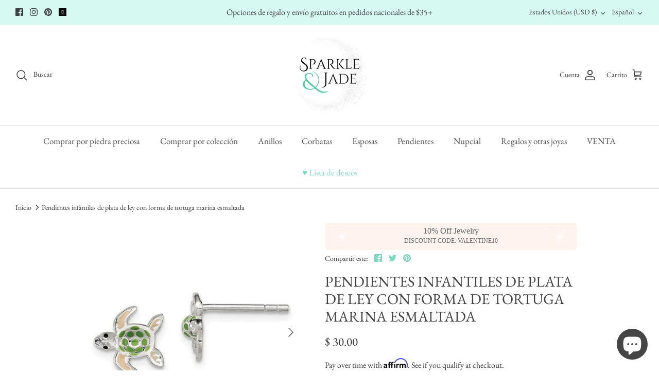

--- FILE ---
content_type: text/javascript; charset=utf-8
request_url: https://sparkleandjade.com/es/products/8x8-treated-klean-karats-polishing-cloth.js
body_size: 1300
content:
{"id":1422029389921,"title":"Paño de limpieza para pulido tratado con Klean Karats®","handle":"8x8-treated-klean-karats-polishing-cloth","description":"\u003cp\u003e \u003cspan _mce_style=\"font-size: small; font-family: arial, helvetica, sans-serif;\"\u003eTratado con ingredientes inhibidores y que combaten el deslustre y pulen de forma segura y eficaz la superficie de las joyas de oro, plata y platino.\u003cbr\u003e\u003c\/span\u003e\u003c\/p\u003e\n\n \u003cp\u003e\u003cspan _mce_style=\"font-size: small; font-family: arial, helvetica, sans-serif;\"\u003eLa tela no contiene productos químicos agresivos ni abrasivos. No tóxico y respetuoso con el medio ambiente. Fabricado en EE.UU. No lo utilice en joyas con revestimiento fino. No laves.\u003c\/span\u003e\u003c\/p\u003e\n\n\u003cp\u003e\u003c\/p\u003e\n\n\u003ctable class=\"detailsTable\"\u003e\n\n\u003ctbody\u003e\n\n\u003ctr\u003e\n\n\u003ctd\u003e Dimensiones:\u003cbr\u003e\n\n\u003c\/td\u003e\n\n\u003ctd\u003e 8x8 pulgadas o 4x4 pulgadas \u003c\/td\u003e\n\n\n\u003c\/tr\u003e\n\n\n\u003c\/tbody\u003e\n\n\n\u003c\/table\u003e\n\n\u003cp\u003e\u003c\/p\u003e\n\n\u003cp\u003e\u003cmeta charset=\"UTF-8\"\u003e \u003cspan\u003eOpciones:\u003c\/span\u003e\u003cbr\u003e \u003cspan\u003eEnvuelto individualmente: cada uno está envuelto y sellado en celofán.\u003c\/span\u003e\u003cbr\u003e \u003cspan\u003eA granel: todo en un solo cierre zip. Esta es una buena opción si sólo va a comprar uno para uso inmediato o si desea comprar muchos y envolverlos usted mismo para ahorrar costos.\u003c\/span\u003e\u003c\/p\u003e","published_at":"2018-08-28T17:05:43-07:00","created_at":"2018-08-28T17:07:09-07:00","vendor":"Sparkle \u0026 Jade","type":"Jewelry Cleaning \u0026 Care","tags":["Cleaner"],"price":475,"price_min":475,"price_max":6000,"available":true,"price_varies":true,"compare_at_price":null,"compare_at_price_min":0,"compare_at_price_max":0,"compare_at_price_varies":false,"variants":[{"id":29581011976289,"title":"4x4 \/ Envuelto individualmente","option1":"4x4","option2":"Envuelto individualmente","option3":null,"sku":"17-0790:100000:T","requires_shipping":true,"taxable":true,"featured_image":{"id":37349030494305,"product_id":1422029389921,"position":3,"created_at":"2025-10-30T16:49:28-07:00","updated_at":"2025-10-30T16:56:30-07:00","alt":"Radiant Glow ( Formerly Klean Karats ) Treated Polishing Cleaning Cloths- Sparkle \u0026 Jade-SparkleAndJade.com 17-0790:100000:T","width":640,"height":640,"src":"https:\/\/cdn.shopify.com\/s\/files\/1\/0450\/3685\/files\/148932469.jpg?v=1761868590","variant_ids":[29581011976289,41877871034465]},"available":false,"name":"Paño de limpieza para pulido tratado con Klean Karats® - 4x4 \/ Envuelto individualmente","public_title":"4x4 \/ Envuelto individualmente","options":["4x4","Envuelto individualmente"],"price":475,"weight":28,"compare_at_price":null,"inventory_quantity":0,"inventory_management":"shopify","inventory_policy":"deny","barcode":"","featured_media":{"alt":"Radiant Glow ( Formerly Klean Karats ) Treated Polishing Cleaning Cloths- Sparkle \u0026 Jade-SparkleAndJade.com 17-0790:100000:T","id":29343085363297,"position":3,"preview_image":{"aspect_ratio":1.0,"height":640,"width":640,"src":"https:\/\/cdn.shopify.com\/s\/files\/1\/0450\/3685\/files\/148932469.jpg?v=1761868590"}},"requires_selling_plan":false,"selling_plan_allocations":[]},{"id":40931851993185,"title":"4x4 \/ A granel","option1":"4x4","option2":"A granel","option3":null,"sku":"","requires_shipping":true,"taxable":true,"featured_image":{"id":33443876077665,"product_id":1422029389921,"position":5,"created_at":"2023-09-09T16:41:57-07:00","updated_at":"2025-10-30T16:56:30-07:00","alt":"Radiant Glow ( Formerly Klean Karats ) Treated Polishing Cleaning Cloths- Sparkle \u0026 Jade-SparkleAndJade.com ","width":300,"height":300,"src":"https:\/\/cdn.shopify.com\/s\/files\/1\/0450\/3685\/files\/Klean-Karatsr-Treated-Polishing-Cleaning-Cloth-17-0790100000T-3.jpg?v=1761868590","variant_ids":[40931851993185]},"available":true,"name":"Paño de limpieza para pulido tratado con Klean Karats® - 4x4 \/ A granel","public_title":"4x4 \/ A granel","options":["4x4","A granel"],"price":700,"weight":28,"compare_at_price":null,"inventory_quantity":8,"inventory_management":"shopify","inventory_policy":"deny","barcode":"","featured_media":{"alt":"Radiant Glow ( Formerly Klean Karats ) Treated Polishing Cleaning Cloths- Sparkle \u0026 Jade-SparkleAndJade.com ","id":25819711012961,"position":5,"preview_image":{"aspect_ratio":1.0,"height":300,"width":300,"src":"https:\/\/cdn.shopify.com\/s\/files\/1\/0450\/3685\/files\/Klean-Karatsr-Treated-Polishing-Cleaning-Cloth-17-0790100000T-3.jpg?v=1761868590"}},"requires_selling_plan":false,"selling_plan_allocations":[]},{"id":41877871034465,"title":"4x4 \/ Bulk Pack of 10 (unwrapped)","option1":"4x4","option2":"Bulk Pack of 10 (unwrapped)","option3":null,"sku":"","requires_shipping":true,"taxable":true,"featured_image":{"id":37349030494305,"product_id":1422029389921,"position":3,"created_at":"2025-10-30T16:49:28-07:00","updated_at":"2025-10-30T16:56:30-07:00","alt":"Radiant Glow ( Formerly Klean Karats ) Treated Polishing Cleaning Cloths- Sparkle \u0026 Jade-SparkleAndJade.com 17-0790:100000:T","width":640,"height":640,"src":"https:\/\/cdn.shopify.com\/s\/files\/1\/0450\/3685\/files\/148932469.jpg?v=1761868590","variant_ids":[29581011976289,41877871034465]},"available":false,"name":"Paño de limpieza para pulido tratado con Klean Karats® - 4x4 \/ Bulk Pack of 10 (unwrapped)","public_title":"4x4 \/ Bulk Pack of 10 (unwrapped)","options":["4x4","Bulk Pack of 10 (unwrapped)"],"price":4000,"weight":28,"compare_at_price":null,"inventory_quantity":0,"inventory_management":"shopify","inventory_policy":"deny","barcode":"","featured_media":{"alt":"Radiant Glow ( Formerly Klean Karats ) Treated Polishing Cleaning Cloths- Sparkle \u0026 Jade-SparkleAndJade.com 17-0790:100000:T","id":29343085363297,"position":3,"preview_image":{"aspect_ratio":1.0,"height":640,"width":640,"src":"https:\/\/cdn.shopify.com\/s\/files\/1\/0450\/3685\/files\/148932469.jpg?v=1761868590"}},"requires_selling_plan":false,"selling_plan_allocations":[]},{"id":12411758477409,"title":"8x8 \/ Envuelto individualmente","option1":"8x8","option2":"Envuelto individualmente","option3":null,"sku":"17-0786:302679:T","requires_shipping":true,"taxable":true,"featured_image":{"id":37349021450337,"product_id":1422029389921,"position":2,"created_at":"2025-10-30T16:45:18-07:00","updated_at":"2025-10-30T16:56:30-07:00","alt":"Radiant Glow ( Formerly Klean Karats ) Treated Polishing Cleaning Cloths- Sparkle \u0026 Jade-SparkleAndJade.com 17-0786:302679:T","width":640,"height":640,"src":"https:\/\/cdn.shopify.com\/s\/files\/1\/0450\/3685\/files\/148932465.jpg?v=1761868590","variant_ids":[12411758477409,40931852025953]},"available":true,"name":"Paño de limpieza para pulido tratado con Klean Karats® - 8x8 \/ Envuelto individualmente","public_title":"8x8 \/ Envuelto individualmente","options":["8x8","Envuelto individualmente"],"price":750,"weight":3,"compare_at_price":null,"inventory_quantity":-6,"inventory_management":"shopify","inventory_policy":"continue","barcode":"","featured_media":{"alt":"Radiant Glow ( Formerly Klean Karats ) Treated Polishing Cleaning Cloths- Sparkle \u0026 Jade-SparkleAndJade.com 17-0786:302679:T","id":29343076319329,"position":2,"preview_image":{"aspect_ratio":1.0,"height":640,"width":640,"src":"https:\/\/cdn.shopify.com\/s\/files\/1\/0450\/3685\/files\/148932465.jpg?v=1761868590"}},"requires_selling_plan":false,"selling_plan_allocations":[]},{"id":40931852025953,"title":"8x8 \/ A granel","option1":"8x8","option2":"A granel","option3":null,"sku":"17-0786:302679:T","requires_shipping":true,"taxable":true,"featured_image":{"id":37349021450337,"product_id":1422029389921,"position":2,"created_at":"2025-10-30T16:45:18-07:00","updated_at":"2025-10-30T16:56:30-07:00","alt":"Radiant Glow ( Formerly Klean Karats ) Treated Polishing Cleaning Cloths- Sparkle \u0026 Jade-SparkleAndJade.com 17-0786:302679:T","width":640,"height":640,"src":"https:\/\/cdn.shopify.com\/s\/files\/1\/0450\/3685\/files\/148932465.jpg?v=1761868590","variant_ids":[12411758477409,40931852025953]},"available":true,"name":"Paño de limpieza para pulido tratado con Klean Karats® - 8x8 \/ A granel","public_title":"8x8 \/ A granel","options":["8x8","A granel"],"price":650,"weight":28,"compare_at_price":null,"inventory_quantity":35,"inventory_management":"shopify","inventory_policy":"continue","barcode":"","featured_media":{"alt":"Radiant Glow ( Formerly Klean Karats ) Treated Polishing Cleaning Cloths- Sparkle \u0026 Jade-SparkleAndJade.com 17-0786:302679:T","id":29343076319329,"position":2,"preview_image":{"aspect_ratio":1.0,"height":640,"width":640,"src":"https:\/\/cdn.shopify.com\/s\/files\/1\/0450\/3685\/files\/148932465.jpg?v=1761868590"}},"requires_selling_plan":false,"selling_plan_allocations":[]},{"id":41877871067233,"title":"8x8 \/ Bulk Pack of 10 (unwrapped)","option1":"8x8","option2":"Bulk Pack of 10 (unwrapped)","option3":null,"sku":"17-0788:302684:T (10)","requires_shipping":true,"taxable":true,"featured_image":{"id":38133581611105,"product_id":1422029389921,"position":11,"created_at":"2025-12-22T13:41:44-08:00","updated_at":"2025-12-22T13:42:20-08:00","alt":"Radiant Glow ( Formerly Klean Karats ) Treated Polishing Cleaning Cloths- Sparkle \u0026 Jade-SparkleAndJade.com 17-0788:302684:T (10)","width":1024,"height":1024,"src":"https:\/\/cdn.shopify.com\/s\/files\/1\/0450\/3685\/files\/klean_karats_radiant_glow_8x8_pack_of_10.jpg?v=1766439740","variant_ids":[41877871067233]},"available":true,"name":"Paño de limpieza para pulido tratado con Klean Karats® - 8x8 \/ Bulk Pack of 10 (unwrapped)","public_title":"8x8 \/ Bulk Pack of 10 (unwrapped)","options":["8x8","Bulk Pack of 10 (unwrapped)"],"price":6000,"weight":142,"compare_at_price":null,"inventory_quantity":8,"inventory_management":"shopify","inventory_policy":"continue","barcode":"","featured_media":{"alt":"Radiant Glow ( Formerly Klean Karats ) Treated Polishing Cleaning Cloths- Sparkle \u0026 Jade-SparkleAndJade.com 17-0788:302684:T (10)","id":29868475318369,"position":11,"preview_image":{"aspect_ratio":1.0,"height":1024,"width":1024,"src":"https:\/\/cdn.shopify.com\/s\/files\/1\/0450\/3685\/files\/klean_karats_radiant_glow_8x8_pack_of_10.jpg?v=1766439740"}},"requires_selling_plan":false,"selling_plan_allocations":[]}],"images":["\/\/cdn.shopify.com\/s\/files\/1\/0450\/3685\/files\/Klean-Karatsr-Treated-Polishing-Cleaning-Cloth-17-0786302679T.jpeg?v=1694302912","\/\/cdn.shopify.com\/s\/files\/1\/0450\/3685\/files\/148932465.jpg?v=1761868590","\/\/cdn.shopify.com\/s\/files\/1\/0450\/3685\/files\/148932469.jpg?v=1761868590","\/\/cdn.shopify.com\/s\/files\/1\/0450\/3685\/files\/Klean-Karatsr-Treated-Polishing-Cleaning-Cloth-2.jpeg?v=1761868590","\/\/cdn.shopify.com\/s\/files\/1\/0450\/3685\/files\/Klean-Karatsr-Treated-Polishing-Cleaning-Cloth-17-0790100000T-3.jpg?v=1761868590","\/\/cdn.shopify.com\/s\/files\/1\/0450\/3685\/files\/PhotoRoom_20231126_224918.jpg?v=1761868590","\/\/cdn.shopify.com\/s\/files\/1\/0450\/3685\/files\/PhotoRoom_20231126_225003.jpg?v=1761868590","\/\/cdn.shopify.com\/s\/files\/1\/0450\/3685\/files\/PhotoRoom_20231120_202726.jpg?v=1761868590","\/\/cdn.shopify.com\/s\/files\/1\/0450\/3685\/files\/116710457.webp?v=1761868590","\/\/cdn.shopify.com\/s\/files\/1\/0450\/3685\/files\/17-07884x4wrapped.jpg?v=1761868590","\/\/cdn.shopify.com\/s\/files\/1\/0450\/3685\/files\/klean_karats_radiant_glow_8x8_pack_of_10.jpg?v=1766439740"],"featured_image":"\/\/cdn.shopify.com\/s\/files\/1\/0450\/3685\/files\/Klean-Karatsr-Treated-Polishing-Cleaning-Cloth-17-0786302679T.jpeg?v=1694302912","options":[{"name":"Tamaño","position":1,"values":["4x4","8x8"]},{"name":"Estilo","position":2,"values":["Envuelto individualmente","A granel","Bulk Pack of 10 (unwrapped)"]}],"url":"\/es\/products\/8x8-treated-klean-karats-polishing-cloth","media":[{"alt":"Klean Karats Treated Jewelry Cleaning Cloth 8x8 Inch Bulk Pack of 10- Sparkle \u0026 Jade-SparkleAndJade.com ","id":25819710849121,"position":1,"preview_image":{"aspect_ratio":1.0,"height":640,"width":640,"src":"https:\/\/cdn.shopify.com\/s\/files\/1\/0450\/3685\/files\/Klean-Karatsr-Treated-Polishing-Cleaning-Cloth-17-0786302679T.jpeg?v=1694302912"},"aspect_ratio":1.0,"height":640,"media_type":"image","src":"https:\/\/cdn.shopify.com\/s\/files\/1\/0450\/3685\/files\/Klean-Karatsr-Treated-Polishing-Cleaning-Cloth-17-0786302679T.jpeg?v=1694302912","width":640},{"alt":"Radiant Glow ( Formerly Klean Karats ) Treated Polishing Cleaning Cloths- Sparkle \u0026 Jade-SparkleAndJade.com 17-0786:302679:T","id":29343076319329,"position":2,"preview_image":{"aspect_ratio":1.0,"height":640,"width":640,"src":"https:\/\/cdn.shopify.com\/s\/files\/1\/0450\/3685\/files\/148932465.jpg?v=1761868590"},"aspect_ratio":1.0,"height":640,"media_type":"image","src":"https:\/\/cdn.shopify.com\/s\/files\/1\/0450\/3685\/files\/148932465.jpg?v=1761868590","width":640},{"alt":"Radiant Glow ( Formerly Klean Karats ) Treated Polishing Cleaning Cloths- Sparkle \u0026 Jade-SparkleAndJade.com 17-0790:100000:T","id":29343085363297,"position":3,"preview_image":{"aspect_ratio":1.0,"height":640,"width":640,"src":"https:\/\/cdn.shopify.com\/s\/files\/1\/0450\/3685\/files\/148932469.jpg?v=1761868590"},"aspect_ratio":1.0,"height":640,"media_type":"image","src":"https:\/\/cdn.shopify.com\/s\/files\/1\/0450\/3685\/files\/148932469.jpg?v=1761868590","width":640},{"alt":"Klean Karats Treated Jewelry Cleaning Cloth 8x8 Inch Bulk Pack of 10- Sparkle \u0026 Jade-SparkleAndJade.com ","id":25054660395105,"position":4,"preview_image":{"aspect_ratio":1.0,"height":640,"width":640,"src":"https:\/\/cdn.shopify.com\/s\/files\/1\/0450\/3685\/files\/Klean-Karatsr-Treated-Polishing-Cleaning-Cloth-2.jpeg?v=1761868590"},"aspect_ratio":1.0,"height":640,"media_type":"image","src":"https:\/\/cdn.shopify.com\/s\/files\/1\/0450\/3685\/files\/Klean-Karatsr-Treated-Polishing-Cleaning-Cloth-2.jpeg?v=1761868590","width":640},{"alt":"Radiant Glow ( Formerly Klean Karats ) Treated Polishing Cleaning Cloths- Sparkle \u0026 Jade-SparkleAndJade.com ","id":25819711012961,"position":5,"preview_image":{"aspect_ratio":1.0,"height":300,"width":300,"src":"https:\/\/cdn.shopify.com\/s\/files\/1\/0450\/3685\/files\/Klean-Karatsr-Treated-Polishing-Cleaning-Cloth-17-0790100000T-3.jpg?v=1761868590"},"aspect_ratio":1.0,"height":300,"media_type":"image","src":"https:\/\/cdn.shopify.com\/s\/files\/1\/0450\/3685\/files\/Klean-Karatsr-Treated-Polishing-Cleaning-Cloth-17-0790100000T-3.jpg?v=1761868590","width":300},{"alt":"Klean Karats Treated Jewelry Cleaning Cloth 8x8 Inch Bulk Pack of 10- Sparkle \u0026 Jade-SparkleAndJade.com ","id":26554576339041,"position":6,"preview_image":{"aspect_ratio":1.0,"height":1512,"width":1512,"src":"https:\/\/cdn.shopify.com\/s\/files\/1\/0450\/3685\/files\/PhotoRoom_20231126_224918.jpg?v=1761868590"},"aspect_ratio":1.0,"height":1512,"media_type":"image","src":"https:\/\/cdn.shopify.com\/s\/files\/1\/0450\/3685\/files\/PhotoRoom_20231126_224918.jpg?v=1761868590","width":1512},{"alt":"Klean Karats Treated Jewelry Cleaning Cloth 8x8 Inch Bulk Pack of 10- Sparkle \u0026 Jade-SparkleAndJade.com ","id":26554576765025,"position":7,"preview_image":{"aspect_ratio":1.0,"height":1512,"width":1512,"src":"https:\/\/cdn.shopify.com\/s\/files\/1\/0450\/3685\/files\/PhotoRoom_20231126_225003.jpg?v=1761868590"},"aspect_ratio":1.0,"height":1512,"media_type":"image","src":"https:\/\/cdn.shopify.com\/s\/files\/1\/0450\/3685\/files\/PhotoRoom_20231126_225003.jpg?v=1761868590","width":1512},{"alt":"Klean Karats Treated Jewelry Cleaning Cloth 8x8 Inch Bulk Pack of 10- Sparkle \u0026 Jade-SparkleAndJade.com ","id":26554577453153,"position":8,"preview_image":{"aspect_ratio":1.0,"height":1512,"width":1512,"src":"https:\/\/cdn.shopify.com\/s\/files\/1\/0450\/3685\/files\/PhotoRoom_20231120_202726.jpg?v=1761868590"},"aspect_ratio":1.0,"height":1512,"media_type":"image","src":"https:\/\/cdn.shopify.com\/s\/files\/1\/0450\/3685\/files\/PhotoRoom_20231120_202726.jpg?v=1761868590","width":1512},{"alt":"Radiant Glow ( Formerly Klean Karats ) Treated Polishing Cleaning Cloths- Sparkle \u0026 Jade-SparkleAndJade.com ","id":26554586464353,"position":9,"preview_image":{"aspect_ratio":1.0,"height":640,"width":640,"src":"https:\/\/cdn.shopify.com\/s\/files\/1\/0450\/3685\/files\/116710457.webp?v=1761868590"},"aspect_ratio":1.0,"height":640,"media_type":"image","src":"https:\/\/cdn.shopify.com\/s\/files\/1\/0450\/3685\/files\/116710457.webp?v=1761868590","width":640},{"alt":"Radiant Glow ( Formerly Klean Karats ) Treated Polishing Cleaning Cloths- Sparkle \u0026 Jade-SparkleAndJade.com ","id":26554648428641,"position":10,"preview_image":{"aspect_ratio":1.038,"height":500,"width":519,"src":"https:\/\/cdn.shopify.com\/s\/files\/1\/0450\/3685\/files\/17-07884x4wrapped.jpg?v=1761868590"},"aspect_ratio":1.038,"height":500,"media_type":"image","src":"https:\/\/cdn.shopify.com\/s\/files\/1\/0450\/3685\/files\/17-07884x4wrapped.jpg?v=1761868590","width":519},{"alt":"Radiant Glow ( Formerly Klean Karats ) Treated Polishing Cleaning Cloths- Sparkle \u0026 Jade-SparkleAndJade.com 17-0788:302684:T (10)","id":29868475318369,"position":11,"preview_image":{"aspect_ratio":1.0,"height":1024,"width":1024,"src":"https:\/\/cdn.shopify.com\/s\/files\/1\/0450\/3685\/files\/klean_karats_radiant_glow_8x8_pack_of_10.jpg?v=1766439740"},"aspect_ratio":1.0,"height":1024,"media_type":"image","src":"https:\/\/cdn.shopify.com\/s\/files\/1\/0450\/3685\/files\/klean_karats_radiant_glow_8x8_pack_of_10.jpg?v=1766439740","width":1024}],"requires_selling_plan":false,"selling_plan_groups":[]}

--- FILE ---
content_type: text/javascript; charset=utf-8
request_url: https://sparkleandjade.com/es/products/blitz-gem-jewelry-cleaner.js
body_size: 250
content:
{"id":6865152835681,"title":"Limpiador de joyas y gemas Blitz","handle":"blitz-gem-jewelry-cleaner","description":"\u003cp\u003e \u003cmeta charset=\"UTF-8\"\u003e\u003cspan\u003eGem \u0026amp; Jewelry Cleaner es el vendedor número uno para joyeros y clientes profesionales en todo Estados Unidos. Utilizando una fórmula suave y no tóxica, este limpiador líquido elimina la suciedad, las huellas dactilares y la acumulación de los entornos de difícil acceso de sus joyas finas favoritas. Para uso en oro, plata, platino, diamante, rubí, zafiro, topacio, amatista, aguamarina, granate, peridoto y otras gemas y joyas preciosas y semipreciosas no porosas.\u003c\/span\u003e\u003c\/p\u003e\n\n\u003cul\u003e\n\n\u003cli\u003e Incluye cesta y cepillo para una limpieza de difícil acceso.\u003c\/li\u003e\n\n\u003cli\u003e SIN AMONÍACO, No Tóxico y Respetuoso con el Medio Ambiente\u003c\/li\u003e\n\n\u003cli\u003e Hecho en los EE.UU.\u003c\/li\u003e\n\n\n\u003c\/ul\u003e\n\n\u003cp\u003e \u003cspan\u003eNOTA: Este producto no elimina el deslustre de las joyas de plata. Si desea eliminar el deslustre de las joyas de plata, pruebe\u003c\/span\u003e \u003ca href=\"https:\/\/sparkleandjade.com\/collections\/jeweler-services\/products\/silver-shine-instant-jewelry-cleaner\"\u003e\u003cspan\u003eel limpiador de joyas de plata SilverShine\u003c\/span\u003e\u003c\/a\u003e \u003cspan\u003e.\u003c\/span\u003e\u003cbr\u003e\u003cmeta charset=\"UTF-8\"\u003e\u003c\/p\u003e","published_at":"2022-09-16T23:27:06-07:00","created_at":"2022-09-16T23:27:06-07:00","vendor":"Blitz","type":"Jewelry Cleaning \u0026 Care","tags":["cf-type-jewelry-tool","Made in the USA"],"price":795,"price_min":795,"price_max":795,"available":false,"price_varies":false,"compare_at_price":null,"compare_at_price_min":0,"compare_at_price_max":0,"compare_at_price_varies":false,"variants":[{"id":40376909168737,"title":"8 oz","option1":"8 oz","option2":null,"option3":null,"sku":"","requires_shipping":true,"taxable":true,"featured_image":null,"available":false,"name":"Limpiador de joyas y gemas Blitz - 8 oz","public_title":"8 oz","options":["8 oz"],"price":795,"weight":283,"compare_at_price":null,"inventory_quantity":0,"inventory_management":"shopify","inventory_policy":"deny","barcode":"","requires_selling_plan":false,"selling_plan_allocations":[]}],"images":["\/\/cdn.shopify.com\/s\/files\/1\/0450\/3685\/files\/Blitz-Gem-Jewelry-Cleaner.jpg?v=1687068830"],"featured_image":"\/\/cdn.shopify.com\/s\/files\/1\/0450\/3685\/files\/Blitz-Gem-Jewelry-Cleaner.jpg?v=1687068830","options":[{"name":"Tamaño","position":1,"values":["8 oz"]}],"url":"\/es\/products\/blitz-gem-jewelry-cleaner","media":[{"alt":"Blitz Gem \u0026 Jewelry Cleaner- Sparkle \u0026 Jade-SparkleAndJade.com ","id":25057671315553,"position":1,"preview_image":{"aspect_ratio":0.889,"height":450,"width":400,"src":"https:\/\/cdn.shopify.com\/s\/files\/1\/0450\/3685\/files\/Blitz-Gem-Jewelry-Cleaner.jpg?v=1687068830"},"aspect_ratio":0.889,"height":450,"media_type":"image","src":"https:\/\/cdn.shopify.com\/s\/files\/1\/0450\/3685\/files\/Blitz-Gem-Jewelry-Cleaner.jpg?v=1687068830","width":400}],"requires_selling_plan":false,"selling_plan_groups":[]}

--- FILE ---
content_type: text/javascript; charset=utf-8
request_url: https://sparkleandjade.com/es/products/wrap.js
body_size: 2147
content:
{"id":6865102766177,"title":"Opciones de regalo","handle":"wrap","description":"\u003cp\u003e Proporcionamos joyeros o carteras con todas nuestras joyas sin cargo adicional.\u003c\/p\u003e\n\u003cp\u003e\u003cbr\u003e\u003c\/p\u003e\n\u003cp\u003e Para darle un toque adicional, ofrecemos mejoras para nuestra línea de cajas brillantes premium que vienen preparadas en una caja de regalo blanca y papel de seda. Tenga en cuenta: Las cajas brillantes premium solo están disponibles para anillos, collares, colgantes, aretes y pulseras de tenis. (no para figuras o artículos grandes)\u003c\/p\u003e\n\u003cp\u003e\u003cbr\u003e\u003c\/p\u003e\n\u003cp\u003e Por un pequeño cargo podemos envolver su artículo para regalarlo con varias opciones para elegir.\u003c\/p\u003e\n\u003cp\u003e\u003cbr\u003e\u003c\/p\u003e\n\u003cp\u003e Si tiene alguna solicitud especial, no dude en comunicarse con nuestro equipo.\u003c\/p\u003e","published_at":"2026-01-19T08:59:17-08:00","created_at":"2022-09-16T22:07:01-07:00","vendor":"Gift","type":"Gift","tags":["exclude-recommendations","globo-product-options","judgeme_excluded","ship_add on"],"price":0,"price_min":0,"price_max":500,"available":true,"price_varies":true,"compare_at_price":150,"compare_at_price_min":150,"compare_at_price_max":250,"compare_at_price_varies":true,"variants":[{"id":41918616633441,"title":"Gift Receipt - No Invoice","option1":"Gift Receipt - No Invoice","option2":null,"option3":null,"sku":"","requires_shipping":false,"taxable":false,"featured_image":{"id":39255645519969,"product_id":6865102766177,"position":1,"created_at":"2026-01-16T11:37:43-08:00","updated_at":"2026-01-16T11:37:58-08:00","alt":"Gift Options with Purchase- Sparkle \u0026 Jade-SparkleAndJade.com ","width":800,"height":800,"src":"https:\/\/cdn.shopify.com\/s\/files\/1\/0450\/3685\/files\/Gift.png?v=1768592278","variant_ids":[41918616633441]},"available":true,"name":"Opciones de regalo - Gift Receipt - No Invoice","public_title":"Gift Receipt - No Invoice","options":["Gift Receipt - No Invoice"],"price":0,"weight":0,"compare_at_price":null,"inventory_quantity":-318,"inventory_management":null,"inventory_policy":"continue","barcode":"","featured_media":{"alt":"Gift Options with Purchase- Sparkle \u0026 Jade-SparkleAndJade.com ","id":30015156387937,"position":1,"preview_image":{"aspect_ratio":1.0,"height":800,"width":800,"src":"https:\/\/cdn.shopify.com\/s\/files\/1\/0450\/3685\/files\/Gift.png?v=1768592278"}},"requires_selling_plan":false,"selling_plan_allocations":[]},{"id":41918620860513,"title":"3\" or 4\" Small\/Medium White Gift Box w\/ Red Bow (fits ring, earrings or necklace)","option1":"3\" or 4\" Small\/Medium White Gift Box w\/ Red Bow (fits ring, earrings or necklace)","option2":null,"option3":null,"sku":"","requires_shipping":false,"taxable":true,"featured_image":{"id":36001261387873,"product_id":6865102766177,"position":3,"created_at":"2024-12-26T13:28:36-08:00","updated_at":"2026-01-16T11:37:58-08:00","alt":"Gift Options with Purchase- Sparkle \u0026 Jade-SparkleAndJade.com ","width":500,"height":500,"src":"https:\/\/cdn.shopify.com\/s\/files\/1\/0450\/3685\/files\/1733172586311.png?v=1768592278","variant_ids":[41918620860513]},"available":true,"name":"Opciones de regalo - 3\" or 4\" Small\/Medium White Gift Box w\/ Red Bow (fits ring, earrings or necklace)","public_title":"3\" or 4\" Small\/Medium White Gift Box w\/ Red Bow (fits ring, earrings or necklace)","options":["3\" or 4\" Small\/Medium White Gift Box w\/ Red Bow (fits ring, earrings or necklace)"],"price":0,"weight":57,"compare_at_price":200,"inventory_quantity":9,"inventory_management":"shopify","inventory_policy":"deny","barcode":"","featured_media":{"alt":"Gift Options with Purchase- Sparkle \u0026 Jade-SparkleAndJade.com ","id":28270753382497,"position":3,"preview_image":{"aspect_ratio":1.0,"height":500,"width":500,"src":"https:\/\/cdn.shopify.com\/s\/files\/1\/0450\/3685\/files\/1733172586311.png?v=1768592278"}},"requires_selling_plan":false,"selling_plan_allocations":[]},{"id":41918734762081,"title":"3\" SMALL Pink Gift Box w\/ Bow (fits ring, earrings or small pendant)","option1":"3\" SMALL Pink Gift Box w\/ Bow (fits ring, earrings or small pendant)","option2":null,"option3":null,"sku":"","requires_shipping":false,"taxable":true,"featured_image":{"id":36097325760609,"product_id":6865102766177,"position":2,"created_at":"2025-01-28T11:48:42-08:00","updated_at":"2026-01-16T11:37:58-08:00","alt":"Gift Options with Purchase- Sparkle \u0026 Jade-SparkleAndJade.com ","width":766,"height":918,"src":"https:\/\/cdn.shopify.com\/s\/files\/1\/0450\/3685\/files\/51npCHOaw2L._AC_SL1500.jpg?v=1768592278","variant_ids":[41918734762081]},"available":true,"name":"Opciones de regalo - 3\" SMALL Pink Gift Box w\/ Bow (fits ring, earrings or small pendant)","public_title":"3\" SMALL Pink Gift Box w\/ Bow (fits ring, earrings or small pendant)","options":["3\" SMALL Pink Gift Box w\/ Bow (fits ring, earrings or small pendant)"],"price":0,"weight":57,"compare_at_price":200,"inventory_quantity":11,"inventory_management":"shopify","inventory_policy":"deny","barcode":"","featured_media":{"alt":"Gift Options with Purchase- Sparkle \u0026 Jade-SparkleAndJade.com ","id":28344825184353,"position":2,"preview_image":{"aspect_ratio":0.834,"height":918,"width":766,"src":"https:\/\/cdn.shopify.com\/s\/files\/1\/0450\/3685\/files\/51npCHOaw2L._AC_SL1500.jpg?v=1768592278"}},"requires_selling_plan":false,"selling_plan_allocations":[]},{"id":41918704713825,"title":"3\" or 4\" Small\/Medium White Gift Box w\/ Silver Bow (fits ring, earrings or necklace)","option1":"3\" or 4\" Small\/Medium White Gift Box w\/ Silver Bow (fits ring, earrings or necklace)","option2":null,"option3":null,"sku":"","requires_shipping":false,"taxable":true,"featured_image":{"id":36001261486177,"product_id":6865102766177,"position":4,"created_at":"2024-12-26T13:28:36-08:00","updated_at":"2026-01-16T11:37:58-08:00","alt":"Gift Options with Purchase- Sparkle \u0026 Jade-SparkleAndJade.com ","width":500,"height":500,"src":"https:\/\/cdn.shopify.com\/s\/files\/1\/0450\/3685\/files\/1733173657898.png?v=1768592278","variant_ids":[41918704713825]},"available":true,"name":"Opciones de regalo - 3\" or 4\" Small\/Medium White Gift Box w\/ Silver Bow (fits ring, earrings or necklace)","public_title":"3\" or 4\" Small\/Medium White Gift Box w\/ Silver Bow (fits ring, earrings or necklace)","options":["3\" or 4\" Small\/Medium White Gift Box w\/ Silver Bow (fits ring, earrings or necklace)"],"price":0,"weight":57,"compare_at_price":200,"inventory_quantity":9,"inventory_management":"shopify","inventory_policy":"deny","barcode":"","featured_media":{"alt":"Gift Options with Purchase- Sparkle \u0026 Jade-SparkleAndJade.com ","id":28270753480801,"position":4,"preview_image":{"aspect_ratio":1.0,"height":500,"width":500,"src":"https:\/\/cdn.shopify.com\/s\/files\/1\/0450\/3685\/files\/1733173657898.png?v=1768592278"}},"requires_selling_plan":false,"selling_plan_allocations":[]},{"id":41918739087457,"title":"3\" SMALL Opalescent Gift Box w\/ Bow (fits ring, earrings or small pendant)","option1":"3\" SMALL Opalescent Gift Box w\/ Bow (fits ring, earrings or small pendant)","option2":null,"option3":null,"sku":"","requires_shipping":false,"taxable":true,"featured_image":{"id":36001261518945,"product_id":6865102766177,"position":5,"created_at":"2024-12-26T13:28:36-08:00","updated_at":"2026-01-16T11:37:58-08:00","alt":"Gift Options with Purchase- Sparkle \u0026 Jade-SparkleAndJade.com ","width":500,"height":500,"src":"https:\/\/cdn.shopify.com\/s\/files\/1\/0450\/3685\/files\/1733173707825.jpg?v=1768592278","variant_ids":[41918739087457]},"available":false,"name":"Opciones de regalo - 3\" SMALL Opalescent Gift Box w\/ Bow (fits ring, earrings or small pendant)","public_title":"3\" SMALL Opalescent Gift Box w\/ Bow (fits ring, earrings or small pendant)","options":["3\" SMALL Opalescent Gift Box w\/ Bow (fits ring, earrings or small pendant)"],"price":0,"weight":28,"compare_at_price":200,"inventory_quantity":0,"inventory_management":"shopify","inventory_policy":"deny","barcode":"","featured_media":{"alt":"Gift Options with Purchase- Sparkle \u0026 Jade-SparkleAndJade.com ","id":28270753513569,"position":5,"preview_image":{"aspect_ratio":1.0,"height":500,"width":500,"src":"https:\/\/cdn.shopify.com\/s\/files\/1\/0450\/3685\/files\/1733173707825.jpg?v=1768592278"}},"requires_selling_plan":false,"selling_plan_allocations":[]},{"id":41918713528417,"title":"4\" Medium Silver Gift Box w\/ White Bow (fits ring, earrings or necklace)","option1":"4\" Medium Silver Gift Box w\/ White Bow (fits ring, earrings or necklace)","option2":null,"option3":null,"sku":"","requires_shipping":false,"taxable":true,"featured_image":{"id":36001261551713,"product_id":6865102766177,"position":6,"created_at":"2024-12-26T13:28:36-08:00","updated_at":"2026-01-16T11:37:58-08:00","alt":"Gift Options with Purchase- Sparkle \u0026 Jade-SparkleAndJade.com ","width":500,"height":500,"src":"https:\/\/cdn.shopify.com\/s\/files\/1\/0450\/3685\/files\/1733173758583.jpg?v=1768592278","variant_ids":[41918713528417]},"available":true,"name":"Opciones de regalo - 4\" Medium Silver Gift Box w\/ White Bow (fits ring, earrings or necklace)","public_title":"4\" Medium Silver Gift Box w\/ White Bow (fits ring, earrings or necklace)","options":["4\" Medium Silver Gift Box w\/ White Bow (fits ring, earrings or necklace)"],"price":0,"weight":85,"compare_at_price":250,"inventory_quantity":5,"inventory_management":"shopify","inventory_policy":"deny","barcode":"","featured_media":{"alt":"Gift Options with Purchase- Sparkle \u0026 Jade-SparkleAndJade.com ","id":28270753546337,"position":6,"preview_image":{"aspect_ratio":1.0,"height":500,"width":500,"src":"https:\/\/cdn.shopify.com\/s\/files\/1\/0450\/3685\/files\/1733173758583.jpg?v=1768592278"}},"requires_selling_plan":false,"selling_plan_allocations":[]},{"id":41918620991585,"title":"6\" Large Silver Gift Box w\/ Bow (fits multiple items)","option1":"6\" Large Silver Gift Box w\/ Bow (fits multiple items)","option2":null,"option3":null,"sku":"","requires_shipping":false,"taxable":true,"featured_image":{"id":36001261584481,"product_id":6865102766177,"position":7,"created_at":"2024-12-26T13:28:36-08:00","updated_at":"2026-01-16T11:37:58-08:00","alt":"Gift Options with Purchase- Sparkle \u0026 Jade-SparkleAndJade.com ","width":500,"height":500,"src":"https:\/\/cdn.shopify.com\/s\/files\/1\/0450\/3685\/files\/1733173775037.jpg?v=1768592278","variant_ids":[41918620991585]},"available":false,"name":"Opciones de regalo - 6\" Large Silver Gift Box w\/ Bow (fits multiple items)","public_title":"6\" Large Silver Gift Box w\/ Bow (fits multiple items)","options":["6\" Large Silver Gift Box w\/ Bow (fits multiple items)"],"price":500,"weight":113,"compare_at_price":null,"inventory_quantity":0,"inventory_management":"shopify","inventory_policy":"deny","barcode":"","featured_media":{"alt":"Gift Options with Purchase- Sparkle \u0026 Jade-SparkleAndJade.com ","id":28270753579105,"position":7,"preview_image":{"aspect_ratio":1.0,"height":500,"width":500,"src":"https:\/\/cdn.shopify.com\/s\/files\/1\/0450\/3685\/files\/1733173775037.jpg?v=1768592278"}},"requires_selling_plan":false,"selling_plan_allocations":[]},{"id":41918763860065,"title":"Mini White Gift Tote (fits one small item - ring, earrings or small pendant)","option1":"Mini White Gift Tote (fits one small item - ring, earrings or small pendant)","option2":null,"option3":null,"sku":"","requires_shipping":false,"taxable":true,"featured_image":{"id":36001261617249,"product_id":6865102766177,"position":8,"created_at":"2024-12-26T13:28:36-08:00","updated_at":"2026-01-16T11:37:58-08:00","alt":"Gift Options with Purchase- Sparkle \u0026 Jade-SparkleAndJade.com ","width":500,"height":500,"src":"https:\/\/cdn.shopify.com\/s\/files\/1\/0450\/3685\/files\/1733174763313.png?v=1768592278","variant_ids":[41918763860065]},"available":true,"name":"Opciones de regalo - Mini White Gift Tote (fits one small item - ring, earrings or small pendant)","public_title":"Mini White Gift Tote (fits one small item - ring, earrings or small pendant)","options":["Mini White Gift Tote (fits one small item - ring, earrings or small pendant)"],"price":0,"weight":28,"compare_at_price":150,"inventory_quantity":7,"inventory_management":"shopify","inventory_policy":"deny","barcode":"","featured_media":{"alt":"Gift Options with Purchase- Sparkle \u0026 Jade-SparkleAndJade.com ","id":28270753611873,"position":8,"preview_image":{"aspect_ratio":1.0,"height":500,"width":500,"src":"https:\/\/cdn.shopify.com\/s\/files\/1\/0450\/3685\/files\/1733174763313.png?v=1768592278"}},"requires_selling_plan":false,"selling_plan_allocations":[]}],"images":["\/\/cdn.shopify.com\/s\/files\/1\/0450\/3685\/files\/Gift.png?v=1768592278","\/\/cdn.shopify.com\/s\/files\/1\/0450\/3685\/files\/51npCHOaw2L._AC_SL1500.jpg?v=1768592278","\/\/cdn.shopify.com\/s\/files\/1\/0450\/3685\/files\/1733172586311.png?v=1768592278","\/\/cdn.shopify.com\/s\/files\/1\/0450\/3685\/files\/1733173657898.png?v=1768592278","\/\/cdn.shopify.com\/s\/files\/1\/0450\/3685\/files\/1733173707825.jpg?v=1768592278","\/\/cdn.shopify.com\/s\/files\/1\/0450\/3685\/files\/1733173758583.jpg?v=1768592278","\/\/cdn.shopify.com\/s\/files\/1\/0450\/3685\/files\/1733173775037.jpg?v=1768592278","\/\/cdn.shopify.com\/s\/files\/1\/0450\/3685\/files\/1733174763313.png?v=1768592278","\/\/cdn.shopify.com\/s\/files\/1\/0450\/3685\/files\/1679301813253_77c32ba0-c818-4e11-b0d0-06fa82218b3e.jpg?v=1768592278"],"featured_image":"\/\/cdn.shopify.com\/s\/files\/1\/0450\/3685\/files\/Gift.png?v=1768592278","options":[{"name":"Título","position":1,"values":["Gift Receipt - No Invoice","3\" or 4\" Small\/Medium White Gift Box w\/ Red Bow (fits ring, earrings or necklace)","3\" SMALL Pink Gift Box w\/ Bow (fits ring, earrings or small pendant)","3\" or 4\" Small\/Medium White Gift Box w\/ Silver Bow (fits ring, earrings or necklace)","3\" SMALL Opalescent Gift Box w\/ Bow (fits ring, earrings or small pendant)","4\" Medium Silver Gift Box w\/ White Bow (fits ring, earrings or necklace)","6\" Large Silver Gift Box w\/ Bow (fits multiple items)","Mini White Gift Tote (fits one small item - ring, earrings or small pendant)"]}],"url":"\/es\/products\/wrap","media":[{"alt":"Gift Options with Purchase- Sparkle \u0026 Jade-SparkleAndJade.com ","id":30015156387937,"position":1,"preview_image":{"aspect_ratio":1.0,"height":800,"width":800,"src":"https:\/\/cdn.shopify.com\/s\/files\/1\/0450\/3685\/files\/Gift.png?v=1768592278"},"aspect_ratio":1.0,"height":800,"media_type":"image","src":"https:\/\/cdn.shopify.com\/s\/files\/1\/0450\/3685\/files\/Gift.png?v=1768592278","width":800},{"alt":"Gift Options with Purchase- Sparkle \u0026 Jade-SparkleAndJade.com ","id":28344825184353,"position":2,"preview_image":{"aspect_ratio":0.834,"height":918,"width":766,"src":"https:\/\/cdn.shopify.com\/s\/files\/1\/0450\/3685\/files\/51npCHOaw2L._AC_SL1500.jpg?v=1768592278"},"aspect_ratio":0.834,"height":918,"media_type":"image","src":"https:\/\/cdn.shopify.com\/s\/files\/1\/0450\/3685\/files\/51npCHOaw2L._AC_SL1500.jpg?v=1768592278","width":766},{"alt":"Gift Options with Purchase- Sparkle \u0026 Jade-SparkleAndJade.com ","id":28270753382497,"position":3,"preview_image":{"aspect_ratio":1.0,"height":500,"width":500,"src":"https:\/\/cdn.shopify.com\/s\/files\/1\/0450\/3685\/files\/1733172586311.png?v=1768592278"},"aspect_ratio":1.0,"height":500,"media_type":"image","src":"https:\/\/cdn.shopify.com\/s\/files\/1\/0450\/3685\/files\/1733172586311.png?v=1768592278","width":500},{"alt":"Gift Options with Purchase- Sparkle \u0026 Jade-SparkleAndJade.com ","id":28270753480801,"position":4,"preview_image":{"aspect_ratio":1.0,"height":500,"width":500,"src":"https:\/\/cdn.shopify.com\/s\/files\/1\/0450\/3685\/files\/1733173657898.png?v=1768592278"},"aspect_ratio":1.0,"height":500,"media_type":"image","src":"https:\/\/cdn.shopify.com\/s\/files\/1\/0450\/3685\/files\/1733173657898.png?v=1768592278","width":500},{"alt":"Gift Options with Purchase- Sparkle \u0026 Jade-SparkleAndJade.com ","id":28270753513569,"position":5,"preview_image":{"aspect_ratio":1.0,"height":500,"width":500,"src":"https:\/\/cdn.shopify.com\/s\/files\/1\/0450\/3685\/files\/1733173707825.jpg?v=1768592278"},"aspect_ratio":1.0,"height":500,"media_type":"image","src":"https:\/\/cdn.shopify.com\/s\/files\/1\/0450\/3685\/files\/1733173707825.jpg?v=1768592278","width":500},{"alt":"Gift Options with Purchase- Sparkle \u0026 Jade-SparkleAndJade.com ","id":28270753546337,"position":6,"preview_image":{"aspect_ratio":1.0,"height":500,"width":500,"src":"https:\/\/cdn.shopify.com\/s\/files\/1\/0450\/3685\/files\/1733173758583.jpg?v=1768592278"},"aspect_ratio":1.0,"height":500,"media_type":"image","src":"https:\/\/cdn.shopify.com\/s\/files\/1\/0450\/3685\/files\/1733173758583.jpg?v=1768592278","width":500},{"alt":"Gift Options with Purchase- Sparkle \u0026 Jade-SparkleAndJade.com ","id":28270753579105,"position":7,"preview_image":{"aspect_ratio":1.0,"height":500,"width":500,"src":"https:\/\/cdn.shopify.com\/s\/files\/1\/0450\/3685\/files\/1733173775037.jpg?v=1768592278"},"aspect_ratio":1.0,"height":500,"media_type":"image","src":"https:\/\/cdn.shopify.com\/s\/files\/1\/0450\/3685\/files\/1733173775037.jpg?v=1768592278","width":500},{"alt":"Gift Options with Purchase- Sparkle \u0026 Jade-SparkleAndJade.com ","id":28270753611873,"position":8,"preview_image":{"aspect_ratio":1.0,"height":500,"width":500,"src":"https:\/\/cdn.shopify.com\/s\/files\/1\/0450\/3685\/files\/1733174763313.png?v=1768592278"},"aspect_ratio":1.0,"height":500,"media_type":"image","src":"https:\/\/cdn.shopify.com\/s\/files\/1\/0450\/3685\/files\/1733174763313.png?v=1768592278","width":500},{"alt":"Gift Options with Purchase- Sparkle \u0026 Jade-SparkleAndJade.com ","id":28270753349729,"position":9,"preview_image":{"aspect_ratio":1.0,"height":2048,"width":2048,"src":"https:\/\/cdn.shopify.com\/s\/files\/1\/0450\/3685\/files\/1679301813253_77c32ba0-c818-4e11-b0d0-06fa82218b3e.jpg?v=1768592278"},"aspect_ratio":1.0,"height":2048,"media_type":"image","src":"https:\/\/cdn.shopify.com\/s\/files\/1\/0450\/3685\/files\/1679301813253_77c32ba0-c818-4e11-b0d0-06fa82218b3e.jpg?v=1768592278","width":2048}],"requires_selling_plan":false,"selling_plan_groups":[]}

--- FILE ---
content_type: text/javascript; charset=utf-8
request_url: https://sparkleandjade.com/es/products/black-mini-engagement-ring-box-pocket-sized.js
body_size: 737
content:
{"id":7049335636065,"title":"Mini caja negra para anillos de compromiso - Tamaño de bolsillo","handle":"black-mini-engagement-ring-box-pocket-sized","description":"\u003cp\u003e Esta discreta caja para anillos de compromiso de tamaño bolsillo es perfecta para propuestas sorpresa. Es liviano y pequeño, lo que facilita su transporte. El diseño en negro lo convierte en una forma sofisticada y sutil de sorprender a tu amor.\u003c\/p\u003e\n\n\u003ctable class=\"detailsTable\"\u003e\n\n\u003ctbody\u003e\n\n\u003ctr\u003e\n\n\u003ctd\u003e Aprox. Longitud:\u003c\/td\u003e\n\n\u003ctd\u003e 3\/4 pulg.\u003c\/td\u003e\n\n\n\u003c\/tr\u003e\n\n\u003ctr\u003e\n\n\u003ctd\u003e Aprox. Ancho:\u003c\/td\u003e\n\n\u003ctd\u003e 1 1\/2 pulgadas\u003c\/td\u003e\n\n\n\u003c\/tr\u003e\n\n\u003ctr\u003e\n\n\u003ctd\u003e Aprox. Altura:\u003c\/td\u003e\n\n\u003ctd\u003e 1 1\/4 pulg.\u003c\/td\u003e\n\n\n\u003c\/tr\u003e\n\n\u003ctr\u003e\n\n\u003ctd\u003e Materiales interiores:\u003c\/td\u003e\n\n\u003ctd\u003e Ante\u003c\/td\u003e\n\n\n\u003c\/tr\u003e\n\n\u003ctr\u003e\n\n\u003ctd\u003e Color interior:\u003c\/td\u003e\n\n\u003ctd\u003e Negro\u003c\/td\u003e\n\n\n\u003c\/tr\u003e\n\n\n\u003c\/tbody\u003e\n\n\n\u003c\/table\u003e","published_at":"2023-11-07T02:09:31-08:00","created_at":"2023-11-07T02:07:58-08:00","vendor":"Sparkle \u0026 Jade","type":"Ring Box","tags":["ship_add on"],"price":600,"price_min":600,"price_max":600,"available":false,"price_varies":false,"compare_at_price":null,"compare_at_price_min":0,"compare_at_price_max":0,"compare_at_price_varies":false,"variants":[{"id":41063412203617,"title":"Negro","option1":"Negro","option2":null,"option3":null,"sku":"61-1120:100000:T","requires_shipping":true,"taxable":true,"featured_image":null,"available":false,"name":"Mini caja negra para anillos de compromiso - Tamaño de bolsillo - Negro","public_title":"Negro","options":["Negro"],"price":600,"weight":142,"compare_at_price":null,"inventory_quantity":0,"inventory_management":"shopify","inventory_policy":"deny","barcode":"","requires_selling_plan":false,"selling_plan_allocations":[]}],"images":["\/\/cdn.shopify.com\/s\/files\/1\/0450\/3685\/files\/30895133.jpg?v=1699376672","\/\/cdn.shopify.com\/s\/files\/1\/0450\/3685\/files\/96887519.jpg?v=1699376673","\/\/cdn.shopify.com\/s\/files\/1\/0450\/3685\/files\/98567524.jpg?v=1699376674"],"featured_image":"\/\/cdn.shopify.com\/s\/files\/1\/0450\/3685\/files\/30895133.jpg?v=1699376672","options":[{"name":"Color","position":1,"values":["Negro"]}],"url":"\/es\/products\/black-mini-engagement-ring-box-pocket-sized","media":[{"alt":"Black Discreet Mini Engagement Ring Box - Pocket Sized- Sparkle \u0026 Jade-SparkleAndJade.com ","id":26359196680289,"position":1,"preview_image":{"aspect_ratio":1.0,"height":640,"width":640,"src":"https:\/\/cdn.shopify.com\/s\/files\/1\/0450\/3685\/files\/30895133.jpg?v=1699376672"},"aspect_ratio":1.0,"height":640,"media_type":"image","src":"https:\/\/cdn.shopify.com\/s\/files\/1\/0450\/3685\/files\/30895133.jpg?v=1699376672","width":640},{"alt":"Black Discreet Mini Engagement Ring Box - Pocket Sized- Sparkle \u0026 Jade-SparkleAndJade.com ","id":26359197499489,"position":2,"preview_image":{"aspect_ratio":1.0,"height":640,"width":640,"src":"https:\/\/cdn.shopify.com\/s\/files\/1\/0450\/3685\/files\/96887519.jpg?v=1699376673"},"aspect_ratio":1.0,"height":640,"media_type":"image","src":"https:\/\/cdn.shopify.com\/s\/files\/1\/0450\/3685\/files\/96887519.jpg?v=1699376673","width":640},{"alt":"Black Discreet Mini Engagement Ring Box - Pocket Sized- Sparkle \u0026 Jade-SparkleAndJade.com ","id":26359197565025,"position":3,"preview_image":{"aspect_ratio":1.0,"height":640,"width":640,"src":"https:\/\/cdn.shopify.com\/s\/files\/1\/0450\/3685\/files\/98567524.jpg?v=1699376674"},"aspect_ratio":1.0,"height":640,"media_type":"image","src":"https:\/\/cdn.shopify.com\/s\/files\/1\/0450\/3685\/files\/98567524.jpg?v=1699376674","width":640}],"requires_selling_plan":false,"selling_plan_groups":[]}

--- FILE ---
content_type: text/javascript; charset=utf-8
request_url: https://sparkleandjade.com/es/products/back-glitter-led-ring-box.js
body_size: -207
content:
{"id":7225625280609,"title":"Back Glitter LED Ring Box","handle":"back-glitter-led-ring-box","description":"\u003cp\u003eBlack Glitter\u003c\/p\u003e\n\u003cp\u003e\u003cspan\u003e2.12\"D x 1.97\"W x 0.79\"H\u003c\/span\u003e\u003c\/p\u003e\n\u003cp\u003e\u003cspan\u003eLED lights when opened\u003c\/span\u003e\u003c\/p\u003e\n\u003cp\u003e\u003cspan\u003eMaterial: Plastic Exterior, Velour Interior\u003c\/span\u003e\u003c\/p\u003e","published_at":"2025-01-05T17:52:47-08:00","created_at":"2024-10-12T19:28:32-07:00","vendor":"Sparkle \u0026 Jade","type":"Jewelry Holders","tags":["ship_add on"],"price":1500,"price_min":1500,"price_max":1500,"available":false,"price_varies":false,"compare_at_price":null,"compare_at_price_min":0,"compare_at_price_max":0,"compare_at_price_varies":false,"variants":[{"id":41865558753377,"title":"Default Title","option1":"Default Title","option2":null,"option3":null,"sku":"","requires_shipping":true,"taxable":true,"featured_image":null,"available":false,"name":"Back Glitter LED Ring Box","public_title":null,"options":["Default Title"],"price":1500,"weight":113,"compare_at_price":null,"inventory_quantity":0,"inventory_management":"shopify","inventory_policy":"deny","barcode":"","requires_selling_plan":false,"selling_plan_allocations":[]}],"images":["\/\/cdn.shopify.com\/s\/files\/1\/0450\/3685\/files\/BlackGlitterLedRingBox-Photoroom.jpg?v=1728786509"],"featured_image":"\/\/cdn.shopify.com\/s\/files\/1\/0450\/3685\/files\/BlackGlitterLedRingBox-Photoroom.jpg?v=1728786509","options":[{"name":"Title","position":1,"values":["Default Title"]}],"url":"\/es\/products\/back-glitter-led-ring-box","media":[{"alt":"Back Glitter LED Ring Box- Sparkle \u0026 Jade-SparkleAndJade.com ","id":28120603066465,"position":1,"preview_image":{"aspect_ratio":1.0,"height":1512,"width":1512,"src":"https:\/\/cdn.shopify.com\/s\/files\/1\/0450\/3685\/files\/BlackGlitterLedRingBox-Photoroom.jpg?v=1728786509"},"aspect_ratio":1.0,"height":1512,"media_type":"image","src":"https:\/\/cdn.shopify.com\/s\/files\/1\/0450\/3685\/files\/BlackGlitterLedRingBox-Photoroom.jpg?v=1728786509","width":1512}],"requires_selling_plan":false,"selling_plan_groups":[]}

--- FILE ---
content_type: text/javascript; charset=utf-8
request_url: https://sparkleandjade.com/es/products/led-heart-ring-box.js
body_size: 311
content:
{"id":7253289304161,"title":"LED Heart Ring Box","handle":"led-heart-ring-box","description":"\u003cp\u003eLED Ring box\u003c\/p\u003e","published_at":"2025-01-28T12:00:13-08:00","created_at":"2025-01-28T12:00:13-08:00","vendor":"Sparkle \u0026 Jade","type":"Jewelry Holders","tags":["ship_add on"],"price":1300,"price_min":1300,"price_max":1300,"available":false,"price_varies":false,"compare_at_price":null,"compare_at_price_min":0,"compare_at_price_max":0,"compare_at_price_varies":false,"variants":[{"id":41971618480225,"title":"Default Title","option1":"Default Title","option2":null,"option3":null,"sku":"","requires_shipping":true,"taxable":true,"featured_image":null,"available":false,"name":"LED Heart Ring Box","public_title":null,"options":["Default Title"],"price":1300,"weight":57,"compare_at_price":null,"inventory_quantity":0,"inventory_management":"shopify","inventory_policy":"deny","barcode":"","requires_selling_plan":false,"selling_plan_allocations":[]}],"images":["\/\/cdn.shopify.com\/s\/files\/1\/0450\/3685\/files\/pinkLEDringbox-Photoroom.jpg?v=1738094382"],"featured_image":"\/\/cdn.shopify.com\/s\/files\/1\/0450\/3685\/files\/pinkLEDringbox-Photoroom.jpg?v=1738094382","options":[{"name":"Title","position":1,"values":["Default Title"]}],"url":"\/es\/products\/led-heart-ring-box","media":[{"alt":"LED Heart Ring Box- Sparkle \u0026 Jade-SparkleAndJade.com ","id":28344856150113,"position":1,"preview_image":{"aspect_ratio":1.0,"height":700,"width":700,"src":"https:\/\/cdn.shopify.com\/s\/files\/1\/0450\/3685\/files\/pinkLEDringbox-Photoroom.jpg?v=1738094382"},"aspect_ratio":1.0,"height":700,"media_type":"image","src":"https:\/\/cdn.shopify.com\/s\/files\/1\/0450\/3685\/files\/pinkLEDringbox-Photoroom.jpg?v=1738094382","width":700}],"requires_selling_plan":false,"selling_plan_groups":[]}

--- FILE ---
content_type: text/javascript; charset=utf-8
request_url: https://sparkleandjade.com/es/products/sparkle-jade-sparkle-jewelry-gift-boxes.js
body_size: 2035
content:
{"id":7225625247841,"title":"Premium Jewelry Gift Boxes","handle":"sparkle-jade-sparkle-jewelry-gift-boxes","description":"\u003cp\u003eMade in the USA\u003c\/p\u003e\n\u003cp\u003ePremium Sparkle Box with Sparkle \u0026amp; Jade imprinted logo and outer white gift box.\u003c\/p\u003e","published_at":"2025-01-05T17:51:51-08:00","created_at":"2024-10-12T19:24:21-07:00","vendor":"Sparkle \u0026 Jade","type":"Jewelry Holders","tags":["ship_add on"],"price":600,"price_min":600,"price_max":900,"available":true,"price_varies":true,"compare_at_price":null,"compare_at_price_min":0,"compare_at_price_max":0,"compare_at_price_varies":false,"variants":[{"id":41865558196321,"title":"Ring Box \/ SILVER Sparkle","option1":"Ring Box","option2":"SILVER Sparkle","option3":null,"sku":"","requires_shipping":true,"taxable":true,"featured_image":{"id":35810440413281,"product_id":7225625247841,"position":2,"created_at":"2024-10-12T19:33:32-07:00","updated_at":"2026-01-16T12:36:42-08:00","alt":"Premium Jewelry Gift Boxes- Sparkle \u0026 Jade-SparkleAndJade.com ","width":640,"height":640,"src":"https:\/\/cdn.shopify.com\/s\/files\/1\/0450\/3685\/files\/silversparkleringbox-Photoroom.jpg?v=1768595802","variant_ids":[41865558196321]},"available":true,"name":"Premium Jewelry Gift Boxes - Ring Box \/ SILVER Sparkle","public_title":"Ring Box \/ SILVER Sparkle","options":["Ring Box","SILVER Sparkle"],"price":600,"weight":28,"compare_at_price":null,"inventory_quantity":19,"inventory_management":"shopify","inventory_policy":"deny","barcode":"","featured_media":{"alt":"Premium Jewelry Gift Boxes- Sparkle \u0026 Jade-SparkleAndJade.com ","id":28120604475489,"position":2,"preview_image":{"aspect_ratio":1.0,"height":640,"width":640,"src":"https:\/\/cdn.shopify.com\/s\/files\/1\/0450\/3685\/files\/silversparkleringbox-Photoroom.jpg?v=1768595802"}},"requires_selling_plan":false,"selling_plan_allocations":[]},{"id":41865558229089,"title":"Ring Box \/ GOLD Sparkle","option1":"Ring Box","option2":"GOLD Sparkle","option3":null,"sku":"","requires_shipping":true,"taxable":true,"featured_image":{"id":35810445164641,"product_id":7225625247841,"position":3,"created_at":"2024-10-12T19:35:37-07:00","updated_at":"2026-01-16T12:36:42-08:00","alt":"Premium Jewelry Gift Boxes- Sparkle \u0026 Jade-SparkleAndJade.com ","width":634,"height":634,"src":"https:\/\/cdn.shopify.com\/s\/files\/1\/0450\/3685\/files\/goldsparkleringbox.png?v=1768595802","variant_ids":[41865558229089]},"available":true,"name":"Premium Jewelry Gift Boxes - Ring Box \/ GOLD Sparkle","public_title":"Ring Box \/ GOLD Sparkle","options":["Ring Box","GOLD Sparkle"],"price":600,"weight":28,"compare_at_price":null,"inventory_quantity":20,"inventory_management":"shopify","inventory_policy":"deny","barcode":"","featured_media":{"alt":"Premium Jewelry Gift Boxes- Sparkle \u0026 Jade-SparkleAndJade.com ","id":28120609226849,"position":3,"preview_image":{"aspect_ratio":1.0,"height":634,"width":634,"src":"https:\/\/cdn.shopify.com\/s\/files\/1\/0450\/3685\/files\/goldsparkleringbox.png?v=1768595802"}},"requires_selling_plan":false,"selling_plan_allocations":[]},{"id":41865558261857,"title":"Double Ring Box \/ SILVER Sparkle","option1":"Double Ring Box","option2":"SILVER Sparkle","option3":null,"sku":"","requires_shipping":true,"taxable":true,"featured_image":{"id":35810438905953,"product_id":7225625247841,"position":4,"created_at":"2024-10-12T19:31:16-07:00","updated_at":"2026-01-16T12:36:42-08:00","alt":"Premium Jewelry Gift Boxes- Sparkle \u0026 Jade-SparkleAndJade.com ","width":314,"height":314,"src":"https:\/\/cdn.shopify.com\/s\/files\/1\/0450\/3685\/files\/DoubleSilverSparkleBox.jpg?v=1768595802","variant_ids":[41865558261857,41865558294625]},"available":true,"name":"Premium Jewelry Gift Boxes - Double Ring Box \/ SILVER Sparkle","public_title":"Double Ring Box \/ SILVER Sparkle","options":["Double Ring Box","SILVER Sparkle"],"price":700,"weight":28,"compare_at_price":null,"inventory_quantity":12,"inventory_management":"shopify","inventory_policy":"deny","barcode":"","featured_media":{"alt":"Premium Jewelry Gift Boxes- Sparkle \u0026 Jade-SparkleAndJade.com ","id":28120603099233,"position":4,"preview_image":{"aspect_ratio":1.0,"height":314,"width":314,"src":"https:\/\/cdn.shopify.com\/s\/files\/1\/0450\/3685\/files\/DoubleSilverSparkleBox.jpg?v=1768595802"}},"requires_selling_plan":false,"selling_plan_allocations":[]},{"id":41865558294625,"title":"Double Ring Box \/ Gold Sparkle","option1":"Double Ring Box","option2":"Gold Sparkle","option3":null,"sku":"","requires_shipping":true,"taxable":true,"featured_image":{"id":35810438905953,"product_id":7225625247841,"position":4,"created_at":"2024-10-12T19:31:16-07:00","updated_at":"2026-01-16T12:36:42-08:00","alt":"Premium Jewelry Gift Boxes- Sparkle \u0026 Jade-SparkleAndJade.com ","width":314,"height":314,"src":"https:\/\/cdn.shopify.com\/s\/files\/1\/0450\/3685\/files\/DoubleSilverSparkleBox.jpg?v=1768595802","variant_ids":[41865558261857,41865558294625]},"available":false,"name":"Premium Jewelry Gift Boxes - Double Ring Box \/ Gold Sparkle","public_title":"Double Ring Box \/ Gold Sparkle","options":["Double Ring Box","Gold Sparkle"],"price":700,"weight":28,"compare_at_price":null,"inventory_quantity":0,"inventory_management":"shopify","inventory_policy":"deny","barcode":"","featured_media":{"alt":"Premium Jewelry Gift Boxes- Sparkle \u0026 Jade-SparkleAndJade.com ","id":28120603099233,"position":4,"preview_image":{"aspect_ratio":1.0,"height":314,"width":314,"src":"https:\/\/cdn.shopify.com\/s\/files\/1\/0450\/3685\/files\/DoubleSilverSparkleBox.jpg?v=1768595802"}},"requires_selling_plan":false,"selling_plan_allocations":[]},{"id":41865558327393,"title":"Standard Necklace Box \/ SILVER Sparkle","option1":"Standard Necklace Box","option2":"SILVER Sparkle","option3":null,"sku":"","requires_shipping":true,"taxable":true,"featured_image":{"id":35810451849313,"product_id":7225625247841,"position":8,"created_at":"2024-10-12T19:38:24-07:00","updated_at":"2026-01-16T12:36:42-08:00","alt":"Premium Jewelry Gift Boxes- Sparkle \u0026 Jade-SparkleAndJade.com ","width":632,"height":632,"src":"https:\/\/cdn.shopify.com\/s\/files\/1\/0450\/3685\/files\/506Z-103.png?v=1768595802","variant_ids":[41865558327393]},"available":true,"name":"Premium Jewelry Gift Boxes - Standard Necklace Box \/ SILVER Sparkle","public_title":"Standard Necklace Box \/ SILVER Sparkle","options":["Standard Necklace Box","SILVER Sparkle"],"price":800,"weight":28,"compare_at_price":null,"inventory_quantity":20,"inventory_management":"shopify","inventory_policy":"deny","barcode":"","featured_media":{"alt":"Premium Jewelry Gift Boxes- Sparkle \u0026 Jade-SparkleAndJade.com ","id":28120615944289,"position":8,"preview_image":{"aspect_ratio":1.0,"height":632,"width":632,"src":"https:\/\/cdn.shopify.com\/s\/files\/1\/0450\/3685\/files\/506Z-103.png?v=1768595802"}},"requires_selling_plan":false,"selling_plan_allocations":[]},{"id":41865558360161,"title":"Standard Necklace Box \/ GOLD Sparkle","option1":"Standard Necklace Box","option2":"GOLD Sparkle","option3":null,"sku":"","requires_shipping":true,"taxable":true,"featured_image":{"id":35810451882081,"product_id":7225625247841,"position":7,"created_at":"2024-10-12T19:38:24-07:00","updated_at":"2026-01-16T12:36:42-08:00","alt":"Premium Jewelry Gift Boxes- Sparkle \u0026 Jade-SparkleAndJade.com ","width":626,"height":626,"src":"https:\/\/cdn.shopify.com\/s\/files\/1\/0450\/3685\/files\/506Z-101.png?v=1768595802","variant_ids":[41865558360161]},"available":true,"name":"Premium Jewelry Gift Boxes - Standard Necklace Box \/ GOLD Sparkle","public_title":"Standard Necklace Box \/ GOLD Sparkle","options":["Standard Necklace Box","GOLD Sparkle"],"price":800,"weight":28,"compare_at_price":null,"inventory_quantity":20,"inventory_management":"shopify","inventory_policy":"deny","barcode":"","featured_media":{"alt":"Premium Jewelry Gift Boxes- Sparkle \u0026 Jade-SparkleAndJade.com ","id":28120615911521,"position":7,"preview_image":{"aspect_ratio":1.0,"height":626,"width":626,"src":"https:\/\/cdn.shopify.com\/s\/files\/1\/0450\/3685\/files\/506Z-101.png?v=1768595802"}},"requires_selling_plan":false,"selling_plan_allocations":[]},{"id":41865558392929,"title":"Long Necklace Box \/ SILVER Sparkle","option1":"Long Necklace Box","option2":"SILVER Sparkle","option3":null,"sku":"","requires_shipping":true,"taxable":true,"featured_image":{"id":35810451914849,"product_id":7225625247841,"position":6,"created_at":"2024-10-12T19:38:24-07:00","updated_at":"2026-01-16T12:36:42-08:00","alt":"Premium Jewelry Gift Boxes- Sparkle \u0026 Jade-SparkleAndJade.com ","width":654,"height":654,"src":"https:\/\/cdn.shopify.com\/s\/files\/1\/0450\/3685\/files\/504P-103.png?v=1768595802","variant_ids":[41865558392929]},"available":true,"name":"Premium Jewelry Gift Boxes - Long Necklace Box \/ SILVER Sparkle","public_title":"Long Necklace Box \/ SILVER Sparkle","options":["Long Necklace Box","SILVER Sparkle"],"price":900,"weight":28,"compare_at_price":null,"inventory_quantity":2,"inventory_management":"shopify","inventory_policy":"deny","barcode":"","featured_media":{"alt":"Premium Jewelry Gift Boxes- Sparkle \u0026 Jade-SparkleAndJade.com ","id":28120615878753,"position":6,"preview_image":{"aspect_ratio":1.0,"height":654,"width":654,"src":"https:\/\/cdn.shopify.com\/s\/files\/1\/0450\/3685\/files\/504P-103.png?v=1768595802"}},"requires_selling_plan":false,"selling_plan_allocations":[]},{"id":41865558425697,"title":"Long Necklace Box \/ GOLD Sparkle","option1":"Long Necklace Box","option2":"GOLD Sparkle","option3":null,"sku":"","requires_shipping":true,"taxable":true,"featured_image":{"id":35810451947617,"product_id":7225625247841,"position":5,"created_at":"2024-10-12T19:38:24-07:00","updated_at":"2026-01-16T12:36:42-08:00","alt":"Premium Jewelry Gift Boxes- Sparkle \u0026 Jade-SparkleAndJade.com ","width":645,"height":645,"src":"https:\/\/cdn.shopify.com\/s\/files\/1\/0450\/3685\/files\/504P-101.png?v=1768595802","variant_ids":[41865558425697]},"available":false,"name":"Premium Jewelry Gift Boxes - Long Necklace Box \/ GOLD Sparkle","public_title":"Long Necklace Box \/ GOLD Sparkle","options":["Long Necklace Box","GOLD Sparkle"],"price":900,"weight":28,"compare_at_price":null,"inventory_quantity":0,"inventory_management":"shopify","inventory_policy":"deny","barcode":"","featured_media":{"alt":"Premium Jewelry Gift Boxes- Sparkle \u0026 Jade-SparkleAndJade.com ","id":28120615845985,"position":5,"preview_image":{"aspect_ratio":1.0,"height":645,"width":645,"src":"https:\/\/cdn.shopify.com\/s\/files\/1\/0450\/3685\/files\/504P-101.png?v=1768595802"}},"requires_selling_plan":false,"selling_plan_allocations":[]},{"id":41865558524001,"title":"Stud Earrings Box \/ SILVER Sparkle","option1":"Stud Earrings Box","option2":"SILVER Sparkle","option3":null,"sku":"","requires_shipping":true,"taxable":true,"featured_image":{"id":35810455060577,"product_id":7225625247841,"position":14,"created_at":"2024-10-12T19:41:48-07:00","updated_at":"2026-01-16T12:36:42-08:00","alt":"Premium Jewelry Gift Boxes- Sparkle \u0026 Jade-SparkleAndJade.com ","width":615,"height":615,"src":"https:\/\/cdn.shopify.com\/s\/files\/1\/0450\/3685\/files\/509E_14.png?v=1768595802","variant_ids":[41865558524001]},"available":true,"name":"Premium Jewelry Gift Boxes - Stud Earrings Box \/ SILVER Sparkle","public_title":"Stud Earrings Box \/ SILVER Sparkle","options":["Stud Earrings Box","SILVER Sparkle"],"price":600,"weight":28,"compare_at_price":null,"inventory_quantity":20,"inventory_management":"shopify","inventory_policy":"deny","barcode":"","featured_media":{"alt":"Premium Jewelry Gift Boxes- Sparkle \u0026 Jade-SparkleAndJade.com ","id":28120618991713,"position":14,"preview_image":{"aspect_ratio":1.0,"height":615,"width":615,"src":"https:\/\/cdn.shopify.com\/s\/files\/1\/0450\/3685\/files\/509E_14.png?v=1768595802"}},"requires_selling_plan":false,"selling_plan_allocations":[]},{"id":41865558556769,"title":"Stud Earrings Box \/ GOLD Sparkle","option1":"Stud Earrings Box","option2":"GOLD Sparkle","option3":null,"sku":"","requires_shipping":true,"taxable":true,"featured_image":{"id":35810455093345,"product_id":7225625247841,"position":13,"created_at":"2024-10-12T19:41:48-07:00","updated_at":"2026-01-16T12:36:42-08:00","alt":"Premium Jewelry Gift Boxes- Sparkle \u0026 Jade-SparkleAndJade.com ","width":618,"height":618,"src":"https:\/\/cdn.shopify.com\/s\/files\/1\/0450\/3685\/files\/509E_12.png?v=1768595802","variant_ids":[41865558556769]},"available":true,"name":"Premium Jewelry Gift Boxes - Stud Earrings Box \/ GOLD Sparkle","public_title":"Stud Earrings Box \/ GOLD Sparkle","options":["Stud Earrings Box","GOLD Sparkle"],"price":600,"weight":28,"compare_at_price":null,"inventory_quantity":18,"inventory_management":"shopify","inventory_policy":"deny","barcode":"","featured_media":{"alt":"Premium Jewelry Gift Boxes- Sparkle \u0026 Jade-SparkleAndJade.com ","id":28120618958945,"position":13,"preview_image":{"aspect_ratio":1.0,"height":618,"width":618,"src":"https:\/\/cdn.shopify.com\/s\/files\/1\/0450\/3685\/files\/509E_12.png?v=1768595802"}},"requires_selling_plan":false,"selling_plan_allocations":[]},{"id":41865558589537,"title":"Hoop or Dangle Earrings Box \/ SILVER Sparkle","option1":"Hoop or Dangle Earrings Box","option2":"SILVER Sparkle","option3":null,"sku":"","requires_shipping":true,"taxable":true,"featured_image":{"id":35810455158881,"product_id":7225625247841,"position":11,"created_at":"2024-10-12T19:41:48-07:00","updated_at":"2026-01-16T12:36:42-08:00","alt":"Premium Jewelry Gift Boxes- Sparkle \u0026 Jade-SparkleAndJade.com ","width":621,"height":621,"src":"https:\/\/cdn.shopify.com\/s\/files\/1\/0450\/3685\/files\/506F-101.png?v=1768595802","variant_ids":[41865558589537]},"available":true,"name":"Premium Jewelry Gift Boxes - Hoop or Dangle Earrings Box \/ SILVER Sparkle","public_title":"Hoop or Dangle Earrings Box \/ SILVER Sparkle","options":["Hoop or Dangle Earrings Box","SILVER Sparkle"],"price":700,"weight":28,"compare_at_price":null,"inventory_quantity":20,"inventory_management":"shopify","inventory_policy":"deny","barcode":"","featured_media":{"alt":"Premium Jewelry Gift Boxes- Sparkle \u0026 Jade-SparkleAndJade.com ","id":28120618893409,"position":11,"preview_image":{"aspect_ratio":1.0,"height":621,"width":621,"src":"https:\/\/cdn.shopify.com\/s\/files\/1\/0450\/3685\/files\/506F-101.png?v=1768595802"}},"requires_selling_plan":false,"selling_plan_allocations":[]},{"id":41865558622305,"title":"Hoop or Dangle Earrings Box \/ GOLD Sparkle","option1":"Hoop or Dangle Earrings Box","option2":"GOLD Sparkle","option3":null,"sku":"","requires_shipping":true,"taxable":true,"featured_image":{"id":35810455191649,"product_id":7225625247841,"position":12,"created_at":"2024-10-12T19:41:48-07:00","updated_at":"2026-01-16T12:36:42-08:00","alt":"Premium Jewelry Gift Boxes- Sparkle \u0026 Jade-SparkleAndJade.com ","width":610,"height":610,"src":"https:\/\/cdn.shopify.com\/s\/files\/1\/0450\/3685\/files\/506F-103.png?v=1768595802","variant_ids":[41865558622305]},"available":true,"name":"Premium Jewelry Gift Boxes - Hoop or Dangle Earrings Box \/ GOLD Sparkle","public_title":"Hoop or Dangle Earrings Box \/ GOLD Sparkle","options":["Hoop or Dangle Earrings Box","GOLD Sparkle"],"price":700,"weight":28,"compare_at_price":null,"inventory_quantity":20,"inventory_management":"shopify","inventory_policy":"deny","barcode":"","featured_media":{"alt":"Premium Jewelry Gift Boxes- Sparkle \u0026 Jade-SparkleAndJade.com ","id":28120618926177,"position":12,"preview_image":{"aspect_ratio":1.0,"height":610,"width":610,"src":"https:\/\/cdn.shopify.com\/s\/files\/1\/0450\/3685\/files\/506F-103.png?v=1768595802"}},"requires_selling_plan":false,"selling_plan_allocations":[]},{"id":41865558655073,"title":"Long Length Stud Earrings Box \/ SILVER Sparkle","option1":"Long Length Stud Earrings Box","option2":"SILVER Sparkle","option3":null,"sku":"","requires_shipping":true,"taxable":true,"featured_image":{"id":35810455027809,"product_id":7225625247841,"position":10,"created_at":"2024-10-12T19:41:48-07:00","updated_at":"2026-01-16T12:36:42-08:00","alt":"Premium Jewelry Gift Boxes- Sparkle \u0026 Jade-SparkleAndJade.com ","width":675,"height":675,"src":"https:\/\/cdn.shopify.com\/s\/files\/1\/0450\/3685\/files\/506E_16.png?v=1768595802","variant_ids":[41865558655073]},"available":true,"name":"Premium Jewelry Gift Boxes - Long Length Stud Earrings Box \/ SILVER Sparkle","public_title":"Long Length Stud Earrings Box \/ SILVER Sparkle","options":["Long Length Stud Earrings Box","SILVER Sparkle"],"price":700,"weight":28,"compare_at_price":null,"inventory_quantity":20,"inventory_management":"shopify","inventory_policy":"deny","barcode":"","featured_media":{"alt":"Premium Jewelry Gift Boxes- Sparkle \u0026 Jade-SparkleAndJade.com ","id":28120618860641,"position":10,"preview_image":{"aspect_ratio":1.0,"height":675,"width":675,"src":"https:\/\/cdn.shopify.com\/s\/files\/1\/0450\/3685\/files\/506E_16.png?v=1768595802"}},"requires_selling_plan":false,"selling_plan_allocations":[]},{"id":41865558687841,"title":"Long Length Stud Earrings Box \/ GOLD Sparkle","option1":"Long Length Stud Earrings Box","option2":"GOLD Sparkle","option3":null,"sku":"","requires_shipping":true,"taxable":true,"featured_image":{"id":35810455126113,"product_id":7225625247841,"position":9,"created_at":"2024-10-12T19:41:48-07:00","updated_at":"2026-01-16T12:36:42-08:00","alt":"Premium Jewelry Gift Boxes- Sparkle \u0026 Jade-SparkleAndJade.com ","width":668,"height":668,"src":"https:\/\/cdn.shopify.com\/s\/files\/1\/0450\/3685\/files\/506E_14.png?v=1768595802","variant_ids":[41865558687841]},"available":true,"name":"Premium Jewelry Gift Boxes - Long Length Stud Earrings Box \/ GOLD Sparkle","public_title":"Long Length Stud Earrings Box \/ GOLD Sparkle","options":["Long Length Stud Earrings Box","GOLD Sparkle"],"price":700,"weight":28,"compare_at_price":null,"inventory_quantity":20,"inventory_management":"shopify","inventory_policy":"deny","barcode":"","featured_media":{"alt":"Premium Jewelry Gift Boxes- Sparkle \u0026 Jade-SparkleAndJade.com ","id":28120618827873,"position":9,"preview_image":{"aspect_ratio":1.0,"height":668,"width":668,"src":"https:\/\/cdn.shopify.com\/s\/files\/1\/0450\/3685\/files\/506E_14.png?v=1768595802"}},"requires_selling_plan":false,"selling_plan_allocations":[]},{"id":41865558458465,"title":"Utility Pendant or Bracelet Box \/ SILVER Sparkle","option1":"Utility Pendant or Bracelet Box","option2":"SILVER Sparkle","option3":null,"sku":"","requires_shipping":true,"taxable":true,"featured_image":{"id":35810457124961,"product_id":7225625247841,"position":15,"created_at":"2024-10-12T19:43:48-07:00","updated_at":"2026-01-16T12:36:42-08:00","alt":"Premium Jewelry Gift Boxes- Sparkle \u0026 Jade-SparkleAndJade.com ","width":648,"height":648,"src":"https:\/\/cdn.shopify.com\/s\/files\/1\/0450\/3685\/files\/506U-101.png?v=1768595802","variant_ids":[41865558458465]},"available":true,"name":"Premium Jewelry Gift Boxes - Utility Pendant or Bracelet Box \/ SILVER Sparkle","public_title":"Utility Pendant or Bracelet Box \/ SILVER Sparkle","options":["Utility Pendant or Bracelet Box","SILVER Sparkle"],"price":700,"weight":28,"compare_at_price":null,"inventory_quantity":20,"inventory_management":"shopify","inventory_policy":"deny","barcode":"","featured_media":{"alt":"Premium Jewelry Gift Boxes- Sparkle \u0026 Jade-SparkleAndJade.com ","id":28120620728417,"position":15,"preview_image":{"aspect_ratio":1.0,"height":648,"width":648,"src":"https:\/\/cdn.shopify.com\/s\/files\/1\/0450\/3685\/files\/506U-101.png?v=1768595802"}},"requires_selling_plan":false,"selling_plan_allocations":[]},{"id":41865558491233,"title":"Utility Pendant or Bracelet Box \/ GOLD Sparkle","option1":"Utility Pendant or Bracelet Box","option2":"GOLD Sparkle","option3":null,"sku":"","requires_shipping":true,"taxable":true,"featured_image":{"id":35810457092193,"product_id":7225625247841,"position":16,"created_at":"2024-10-12T19:43:48-07:00","updated_at":"2026-01-16T12:36:42-08:00","alt":"Premium Jewelry Gift Boxes- Sparkle \u0026 Jade-SparkleAndJade.com ","width":634,"height":634,"src":"https:\/\/cdn.shopify.com\/s\/files\/1\/0450\/3685\/files\/506U-103.png?v=1768595802","variant_ids":[41865558491233]},"available":true,"name":"Premium Jewelry Gift Boxes - Utility Pendant or Bracelet Box \/ GOLD Sparkle","public_title":"Utility Pendant or Bracelet Box \/ GOLD Sparkle","options":["Utility Pendant or Bracelet Box","GOLD Sparkle"],"price":700,"weight":28,"compare_at_price":null,"inventory_quantity":20,"inventory_management":"shopify","inventory_policy":"deny","barcode":"","featured_media":{"alt":"Premium Jewelry Gift Boxes- Sparkle \u0026 Jade-SparkleAndJade.com ","id":28120620761185,"position":16,"preview_image":{"aspect_ratio":1.0,"height":634,"width":634,"src":"https:\/\/cdn.shopify.com\/s\/files\/1\/0450\/3685\/files\/506U-103.png?v=1768595802"}},"requires_selling_plan":false,"selling_plan_allocations":[]}],"images":["\/\/cdn.shopify.com\/s\/files\/1\/0450\/3685\/files\/sparklegiftboxes.jpg?v=1768595802","\/\/cdn.shopify.com\/s\/files\/1\/0450\/3685\/files\/silversparkleringbox-Photoroom.jpg?v=1768595802","\/\/cdn.shopify.com\/s\/files\/1\/0450\/3685\/files\/goldsparkleringbox.png?v=1768595802","\/\/cdn.shopify.com\/s\/files\/1\/0450\/3685\/files\/DoubleSilverSparkleBox.jpg?v=1768595802","\/\/cdn.shopify.com\/s\/files\/1\/0450\/3685\/files\/504P-101.png?v=1768595802","\/\/cdn.shopify.com\/s\/files\/1\/0450\/3685\/files\/504P-103.png?v=1768595802","\/\/cdn.shopify.com\/s\/files\/1\/0450\/3685\/files\/506Z-101.png?v=1768595802","\/\/cdn.shopify.com\/s\/files\/1\/0450\/3685\/files\/506Z-103.png?v=1768595802","\/\/cdn.shopify.com\/s\/files\/1\/0450\/3685\/files\/506E_14.png?v=1768595802","\/\/cdn.shopify.com\/s\/files\/1\/0450\/3685\/files\/506E_16.png?v=1768595802","\/\/cdn.shopify.com\/s\/files\/1\/0450\/3685\/files\/506F-101.png?v=1768595802","\/\/cdn.shopify.com\/s\/files\/1\/0450\/3685\/files\/506F-103.png?v=1768595802","\/\/cdn.shopify.com\/s\/files\/1\/0450\/3685\/files\/509E_12.png?v=1768595802","\/\/cdn.shopify.com\/s\/files\/1\/0450\/3685\/files\/509E_14.png?v=1768595802","\/\/cdn.shopify.com\/s\/files\/1\/0450\/3685\/files\/506U-101.png?v=1768595802","\/\/cdn.shopify.com\/s\/files\/1\/0450\/3685\/files\/506U-103.png?v=1768595802"],"featured_image":"\/\/cdn.shopify.com\/s\/files\/1\/0450\/3685\/files\/sparklegiftboxes.jpg?v=1768595802","options":[{"name":"Style","position":1,"values":["Ring Box","Double Ring Box","Standard Necklace Box","Long Necklace Box","Stud Earrings Box","Hoop or Dangle Earrings Box","Long Length Stud Earrings Box","Utility Pendant or Bracelet Box"]},{"name":"Color","position":2,"values":["SILVER Sparkle","GOLD Sparkle","Gold Sparkle"]}],"url":"\/es\/products\/sparkle-jade-sparkle-jewelry-gift-boxes","media":[{"alt":"Premium Jewelry Gift Boxes- Sparkle \u0026 Jade-SparkleAndJade.com ","id":30015291719777,"position":1,"preview_image":{"aspect_ratio":1.0,"height":1024,"width":1024,"src":"https:\/\/cdn.shopify.com\/s\/files\/1\/0450\/3685\/files\/sparklegiftboxes.jpg?v=1768595802"},"aspect_ratio":1.0,"height":1024,"media_type":"image","src":"https:\/\/cdn.shopify.com\/s\/files\/1\/0450\/3685\/files\/sparklegiftboxes.jpg?v=1768595802","width":1024},{"alt":"Premium Jewelry Gift Boxes- Sparkle \u0026 Jade-SparkleAndJade.com ","id":28120604475489,"position":2,"preview_image":{"aspect_ratio":1.0,"height":640,"width":640,"src":"https:\/\/cdn.shopify.com\/s\/files\/1\/0450\/3685\/files\/silversparkleringbox-Photoroom.jpg?v=1768595802"},"aspect_ratio":1.0,"height":640,"media_type":"image","src":"https:\/\/cdn.shopify.com\/s\/files\/1\/0450\/3685\/files\/silversparkleringbox-Photoroom.jpg?v=1768595802","width":640},{"alt":"Premium Jewelry Gift Boxes- Sparkle \u0026 Jade-SparkleAndJade.com ","id":28120609226849,"position":3,"preview_image":{"aspect_ratio":1.0,"height":634,"width":634,"src":"https:\/\/cdn.shopify.com\/s\/files\/1\/0450\/3685\/files\/goldsparkleringbox.png?v=1768595802"},"aspect_ratio":1.0,"height":634,"media_type":"image","src":"https:\/\/cdn.shopify.com\/s\/files\/1\/0450\/3685\/files\/goldsparkleringbox.png?v=1768595802","width":634},{"alt":"Premium Jewelry Gift Boxes- Sparkle \u0026 Jade-SparkleAndJade.com ","id":28120603099233,"position":4,"preview_image":{"aspect_ratio":1.0,"height":314,"width":314,"src":"https:\/\/cdn.shopify.com\/s\/files\/1\/0450\/3685\/files\/DoubleSilverSparkleBox.jpg?v=1768595802"},"aspect_ratio":1.0,"height":314,"media_type":"image","src":"https:\/\/cdn.shopify.com\/s\/files\/1\/0450\/3685\/files\/DoubleSilverSparkleBox.jpg?v=1768595802","width":314},{"alt":"Premium Jewelry Gift Boxes- Sparkle \u0026 Jade-SparkleAndJade.com ","id":28120615845985,"position":5,"preview_image":{"aspect_ratio":1.0,"height":645,"width":645,"src":"https:\/\/cdn.shopify.com\/s\/files\/1\/0450\/3685\/files\/504P-101.png?v=1768595802"},"aspect_ratio":1.0,"height":645,"media_type":"image","src":"https:\/\/cdn.shopify.com\/s\/files\/1\/0450\/3685\/files\/504P-101.png?v=1768595802","width":645},{"alt":"Premium Jewelry Gift Boxes- Sparkle \u0026 Jade-SparkleAndJade.com ","id":28120615878753,"position":6,"preview_image":{"aspect_ratio":1.0,"height":654,"width":654,"src":"https:\/\/cdn.shopify.com\/s\/files\/1\/0450\/3685\/files\/504P-103.png?v=1768595802"},"aspect_ratio":1.0,"height":654,"media_type":"image","src":"https:\/\/cdn.shopify.com\/s\/files\/1\/0450\/3685\/files\/504P-103.png?v=1768595802","width":654},{"alt":"Premium Jewelry Gift Boxes- Sparkle \u0026 Jade-SparkleAndJade.com ","id":28120615911521,"position":7,"preview_image":{"aspect_ratio":1.0,"height":626,"width":626,"src":"https:\/\/cdn.shopify.com\/s\/files\/1\/0450\/3685\/files\/506Z-101.png?v=1768595802"},"aspect_ratio":1.0,"height":626,"media_type":"image","src":"https:\/\/cdn.shopify.com\/s\/files\/1\/0450\/3685\/files\/506Z-101.png?v=1768595802","width":626},{"alt":"Premium Jewelry Gift Boxes- Sparkle \u0026 Jade-SparkleAndJade.com ","id":28120615944289,"position":8,"preview_image":{"aspect_ratio":1.0,"height":632,"width":632,"src":"https:\/\/cdn.shopify.com\/s\/files\/1\/0450\/3685\/files\/506Z-103.png?v=1768595802"},"aspect_ratio":1.0,"height":632,"media_type":"image","src":"https:\/\/cdn.shopify.com\/s\/files\/1\/0450\/3685\/files\/506Z-103.png?v=1768595802","width":632},{"alt":"Premium Jewelry Gift Boxes- Sparkle \u0026 Jade-SparkleAndJade.com ","id":28120618827873,"position":9,"preview_image":{"aspect_ratio":1.0,"height":668,"width":668,"src":"https:\/\/cdn.shopify.com\/s\/files\/1\/0450\/3685\/files\/506E_14.png?v=1768595802"},"aspect_ratio":1.0,"height":668,"media_type":"image","src":"https:\/\/cdn.shopify.com\/s\/files\/1\/0450\/3685\/files\/506E_14.png?v=1768595802","width":668},{"alt":"Premium Jewelry Gift Boxes- Sparkle \u0026 Jade-SparkleAndJade.com ","id":28120618860641,"position":10,"preview_image":{"aspect_ratio":1.0,"height":675,"width":675,"src":"https:\/\/cdn.shopify.com\/s\/files\/1\/0450\/3685\/files\/506E_16.png?v=1768595802"},"aspect_ratio":1.0,"height":675,"media_type":"image","src":"https:\/\/cdn.shopify.com\/s\/files\/1\/0450\/3685\/files\/506E_16.png?v=1768595802","width":675},{"alt":"Premium Jewelry Gift Boxes- Sparkle \u0026 Jade-SparkleAndJade.com ","id":28120618893409,"position":11,"preview_image":{"aspect_ratio":1.0,"height":621,"width":621,"src":"https:\/\/cdn.shopify.com\/s\/files\/1\/0450\/3685\/files\/506F-101.png?v=1768595802"},"aspect_ratio":1.0,"height":621,"media_type":"image","src":"https:\/\/cdn.shopify.com\/s\/files\/1\/0450\/3685\/files\/506F-101.png?v=1768595802","width":621},{"alt":"Premium Jewelry Gift Boxes- Sparkle \u0026 Jade-SparkleAndJade.com ","id":28120618926177,"position":12,"preview_image":{"aspect_ratio":1.0,"height":610,"width":610,"src":"https:\/\/cdn.shopify.com\/s\/files\/1\/0450\/3685\/files\/506F-103.png?v=1768595802"},"aspect_ratio":1.0,"height":610,"media_type":"image","src":"https:\/\/cdn.shopify.com\/s\/files\/1\/0450\/3685\/files\/506F-103.png?v=1768595802","width":610},{"alt":"Premium Jewelry Gift Boxes- Sparkle \u0026 Jade-SparkleAndJade.com ","id":28120618958945,"position":13,"preview_image":{"aspect_ratio":1.0,"height":618,"width":618,"src":"https:\/\/cdn.shopify.com\/s\/files\/1\/0450\/3685\/files\/509E_12.png?v=1768595802"},"aspect_ratio":1.0,"height":618,"media_type":"image","src":"https:\/\/cdn.shopify.com\/s\/files\/1\/0450\/3685\/files\/509E_12.png?v=1768595802","width":618},{"alt":"Premium Jewelry Gift Boxes- Sparkle \u0026 Jade-SparkleAndJade.com ","id":28120618991713,"position":14,"preview_image":{"aspect_ratio":1.0,"height":615,"width":615,"src":"https:\/\/cdn.shopify.com\/s\/files\/1\/0450\/3685\/files\/509E_14.png?v=1768595802"},"aspect_ratio":1.0,"height":615,"media_type":"image","src":"https:\/\/cdn.shopify.com\/s\/files\/1\/0450\/3685\/files\/509E_14.png?v=1768595802","width":615},{"alt":"Premium Jewelry Gift Boxes- Sparkle \u0026 Jade-SparkleAndJade.com ","id":28120620728417,"position":15,"preview_image":{"aspect_ratio":1.0,"height":648,"width":648,"src":"https:\/\/cdn.shopify.com\/s\/files\/1\/0450\/3685\/files\/506U-101.png?v=1768595802"},"aspect_ratio":1.0,"height":648,"media_type":"image","src":"https:\/\/cdn.shopify.com\/s\/files\/1\/0450\/3685\/files\/506U-101.png?v=1768595802","width":648},{"alt":"Premium Jewelry Gift Boxes- Sparkle \u0026 Jade-SparkleAndJade.com ","id":28120620761185,"position":16,"preview_image":{"aspect_ratio":1.0,"height":634,"width":634,"src":"https:\/\/cdn.shopify.com\/s\/files\/1\/0450\/3685\/files\/506U-103.png?v=1768595802"},"aspect_ratio":1.0,"height":634,"media_type":"image","src":"https:\/\/cdn.shopify.com\/s\/files\/1\/0450\/3685\/files\/506U-103.png?v=1768595802","width":634}],"requires_selling_plan":false,"selling_plan_groups":[]}